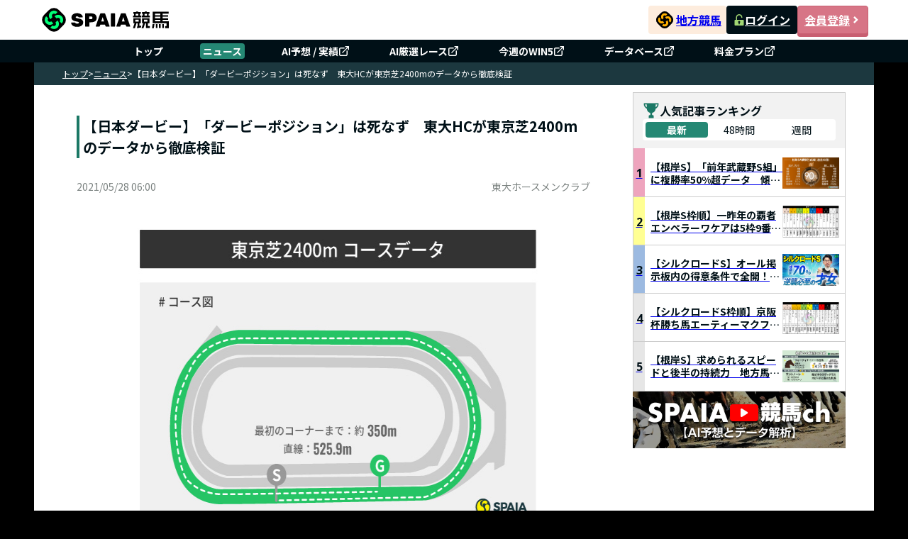

--- FILE ---
content_type: text/html; charset=UTF-8
request_url: https://spaia-keiba.com/news/detail/13505
body_size: 15896
content:
<!DOCTYPE html><html lang="ja"><head>
        <!-- Google Tag Manager -->
        <script>(function(w,d,s,l,i){w[l]=w[l]||[];w[l].push({'gtm.start':
        new Date().getTime(),event:'gtm.js'});var f=d.getElementsByTagName(s)[0],
        j=d.createElement(s),dl=l!='dataLayer'?'&l='+l:'';j.async=true;j.src=
        'https://www.googletagmanager.com/gtm.js?id='+i+dl;f.parentNode.insertBefore(j,f);
        })(window,document,'script','dataLayer','GTM-PCJXVBF2');</script>
        <!-- End Google Tag Manager -->
        <link href="https://fonts.googleapis.com/css2?family=Noto+Sans+JP:wght@100..900&amp;display=swap" rel="stylesheet"/><link href="/static/styles/reset.css" rel="stylesheet"/><link href="/static/styles/common.css" rel="stylesheet"/><link rel="stylesheet" href="/static/build/Ranking.DD_kVHQ9.css"/><link rel="stylesheet" href="/static/build/_app.BB6R7Oz_.css"/><link rel="stylesheet" href="/static/build/Detail.CpplepcZ.css"/><link rel="stylesheet" href="/static/build/_app.BB6R7Oz_.css"/><style id="hono-css">.css-345235325{width:100%;margin:0 auto;background-color:#000;min-width:1184px;display:flex;align-items:center;flex-direction:column}.css-1125191329{background:#FFF;box-sizing:border-box;position:sticky;top:0;z-index:1;width:100%;min-width:1184px;z-index:999}.css-1682064835{box-sizing:border-box;width:1184px;height:56px;margin:0 auto;padding:8px;display:flex;justify-content:space-between;align-items:center;gap:16px}.css-356925134{display:grid;place-items:center;width:187px;height:40px}.css-2179053734{display:block}.css-4069489687{box-sizing:border-box;display:flex;justify-content:flex-end;align-items:center;gap:16px}.css-1868635500{display:flex;justify-content:center;align-items:center;gap:2px;width:110px;height:40px;border-radius:4px;padding:4px;background-color:#FDECDD}.css-3834972903{display:block;width:32px;padding:3px}.css-3704304698{display:inline-block;min-width:4em;font-size:16px;font-weight:bold;font-family:'Noto Sans JP',sans-serif}.css-3077150535{display:flex;align-items:center;gap:8px}.css-3258048156{width:100px;height:40px;border-radius:4px;display:flex;justify-content:center;align-items:center;gap:4px;font-size:16px;font-weight:700;color:#fff;line-height:1;background-color:#001017}.css-3519373065{width:16px;height:16px}.css-998106453{width:100px;height:40px;border-radius:4px;display:flex;justify-content:center;align-items:center;gap:4px;font-size:16px;font-weight:700;color:#fff;line-height:1;background-color:#d77586;border:solid 1px #c85f71;box-shadow:0px 4px 0px 0px #c85f71;&:active{position:relative;top:4px;box-shadow:none}}.css-3725171707{box-sizing:border-box;width:100%;background:#001017}.css-2125583378{box-sizing:border-box;margin:0 auto;width:1184px;list-style:none;display:flex;padding:4px 16px;justify-content:center;align-items:center;align-self:stretch}.css-4171246965{box-sizing:border-box;padding:0 24px;&:not(:first-child){border-left:1px solid rgb(255 255 255 / 0.3)}}.css-2733519630{display:flex;align-items:center;gap:4px;box-sizing:border-box;padding:4px;text-decoration:none;color:#FFF;text-align:center;font-size:14px;font-weight:700;line-height:1}.css-1716458280{display:flex;align-items:center;gap:4px;box-sizing:border-box;padding:4px;text-decoration:none;color:#FFF;text-align:center;font-size:14px;font-weight:700;line-height:1;border-radius:4px;background-color:#258874}.css-3183122302{box-sizing:border-box;width:1184px}.css-3438674803{align-items:center;background:#1c383f;display:flex;gap:8px;height:32px;padding:8px 40px;width:100%;max-width:1184px}.css-2893636373{color:#ffffff;cursor:pointer;font-size:12px;font-weight:normal;&:hover{text-decoration:underline}&:last-child{font-weight:bold}}.css-1509031612{color:#ffffff;cursor:pointer;font-size:12px;font-weight:normal;&:hover{text-decoration:underline}&:last-child{font-weight:bold}font-weight:bold;pointer-events:none}.css-3167522216{display:flex;justify-content:space-between;width:100%;background-color:#ffffff;padding:10px 40px}.css-2442805118{width:764px}.css-3313496934{width:100%;min-height:400px;background-color:#ffffff;color:#001017;padding:20px;display:flex;flex-direction:column}.css-428020207{margin-bottom:24px}.css-3957340023{font-size:20px;font-weight:bold;color:#001017;border-left:4px solid #1B7865;padding-left:5px}.css-1970165395{display:flex;justify-content:space-between;align-items:center;padding-top:16px}.css-2811435649{font-size:14px;color:#7B8280;font-weight:normal}.css-1786591422{font-size:16px;line-height:1.8;color:#001017;margin-bottom:32px;h2{font-size:18px;font-weight:bold;color:#001017;margin:16px 0;padding:11px 12px;background-color:#F2F2F2;border-left:4px solid #1B7865}h3{font-size:20px;font-weight:bold;margin:24px 0 12px}img{max-width:100%;height:auto}ul,ol{margin:16px 0;padding-left:24px}li{margin-bottom:8px}p.source{text-align:end;margin-bottom:0}}.css-2020340904{width:300px}.css-1535659284{background-color:#ffffff;height:100%}.css-720808062{display:flex;flex-direction:column;gap:16px}.css-3675043563{width:100%}.css-3261342120{box-sizing:border-box;background-color:#001017;color:#fff;width:100%}.css-2488519267{box-sizing:border-box;margin:0 auto;padding:40px 40px 0;display:flex;flex-direction:column;gap:24px;width:1184px}.css-2687139340{height:40px;display:block}.css-3712311452{box-sizing:border-box;display:flex;padding-top:8px;align-items:flex-start;gap:24px;align-self:stretch;flex-wrap:wrap;justify-content:space-between}.css-634194932{display:block;font-size:16px;font-weight:700;line-height:1;padding-bottom:8px;border-bottom:solid 1px rgb(255 255 255 / 0.3)}.css-825296495{box-sizing:border-box;padding:0;list-style:none;display:flex;min-width:160px;flex-direction:column;align-items:flex-start;gap:20px;flex:1 0 0;margin-top:20px}.css-2865547222{display:flex;align-items:center;gap:4px;box-sizing:border-box;font-size:14px;font-weight:400;line-height:1;text-decoration:none;color:#fff;&:hover{color:#a2d744;text-decoration:underline}}.css-1890926036{box-sizing:border-box;font-size:14px;font-weight:400;line-height:1;text-decoration:none;pointer-events:none;color:rgb(255 255 255 / 0.3)}.css-2163884837{padding:24px 0;display:flex;justify-content:flex-end;border-top:solid 1px rgb(255 255 255 / 0.3)}.css-1422225882{margin:0;text-align:right;font-size:14px;font-weight:400;line-height:calc(18 / 14);color:#fff}.css-748686474{text-decoration:none;color:#fff;&:hover{color:#a2d744;text-decoration:underline}}</style><title>【日本ダービー】「ダービーポジション」は死なず　東大HCが東京芝2400mのデータから徹底検証</title><meta charset="utf-8"/><meta name="viewport" content="width=device-width, initial-scale=1.0"/><meta property="og:type" content="website"/><meta property="og:url" content="http://spaia-keiba.com/news/detail/13505"/><meta property="og:site_name" content="SPAIA競馬"/><meta property="og:image" content="https://gs-files.spaia.jp/wp-content/uploads/SK_2105_G057.jpg"/><meta name="twitter:site" content="@SPAIA_KEIBA"/><meta name="twitter:card" content="summary_large_image"/><meta name="twitter:creator" content="@SPAIA_KEIBA"/><meta name="twitter:image" content="https://gs-files.spaia.jp/wp-content/uploads/SK_2105_G057.jpg"/><meta name="description" content="競馬の祭典・2021年日本ダービー。大本命のエフフォーリアはあらゆるデータに死角が見当たらず、唯一倒せるチャンスがありそうなのはサトノレイナスか。その他ハーツクライ産駒からグラティアス、騎手データからシャフリヤールを推奨する。"/><meta property="og:title" content="【日本ダービー】「ダービーポジション」は死なず　東大HCが東京芝2400mのデータから徹底検証"/><meta property="og:description" content="競馬の祭典・2021年日本ダービー。大本命のエフフォーリアはあらゆるデータに死角が見当たらず、唯一倒せるチャンスがありそうなのはサトノレイナスか。その他ハーツクライ産駒からグラティアス、騎手データからシャフリヤールを推奨する。"/><meta name="twitter:description" content="競馬の祭典・2021年日本ダービー。大本命のエフフォーリアはあらゆるデータに死角が見当たらず、唯一倒せるチャンスがありそうなのはサトノレイナスか。その他ハーツクライ産駒からグラティアス、騎手データからシャフリヤールを推奨する。"/><link rel="icon" href="/static/images/favicon/favicon.ico"/><link rel="canonical" href="https://spaia-keiba.com/news/detail/13505"/><link rel="preconnect" href="https://fonts.googleapis.com"/><link rel="preconnect" href="https://fonts.gstatic.com" crossorigin=""/><script async="" src="https://flux-cdn.com/client/1000110/spaia-keiba_01545.min.js"></script><script async="" src="https://securepubads.g.doubleclick.net/tag/js/gpt.js"></script><script data-ad-client="ca-pub-3138688725113569" async="" src="https://pagead2.googlesyndication.com/pagead/js/adsbygoogle.js"></script><script async="" src="https://cdn.gmossp-sp.jp/js/async/g942880/gc.js"></script><script async="" type="text/javascript" src="https://speee-ad.akamaized.net/tag/1-spaia-keiba_sp/js/outer-frame.min.js"></script></head><body class="css-345235325">
        <!-- Google Tag Manager (noscript) -->
        <noscript><iframe src="https://www.googletagmanager.com/ns.html?id=GTM-PCJXVBF2"
        height="0" width="0" style="display:none;visibility:hidden"></iframe></noscript>
        <!-- End Google Tag Manager (noscript) -->
        <script>window.__SPAIA_APP_CONFIG__ = {"v1SiteBaseUrl":"https://v1.spaia-keiba.com","deviceType":"pc"}</script><header class="css-1125191329" style="width:100%;background:#ffffff"><div class="css-1682064835"><div><a href="/races" class="css-356925134"><img src="/static/images/header-logo.svg" alt="SPAIA競馬" class="css-2179053734"/></a></div><div class="css-4069489687"><a href="/nar/" class="css-1868635500" target="_blank"><img src="/static/images/nar-icon.svg" alt="地方競馬" class="css-3834972903"/><span class="css-3704304698">地方競馬</span></a><div class="css-3077150535"><a class="css-3258048156" href="https://v1.spaia-keiba.com/account/login" target="_blank"><img src="/static/images/header/icon-unlock.svg" alt="ログイン" class="css-3519373065"/>ログイン</a><a class="css-998106453" href="https://v1.spaia-keiba.com/account/register" target="_blank">会員登録<img src="/static/images/header/icon-arrow.svg" alt="会員登録" class="css-3519373065"/></a></div></div></div><nav class="css-3725171707"><ul class="css-2125583378"><li class="css-4171246965"><a class="css-2733519630" href="/">トップ</a></li><li class="css-4171246965"><a class="css-1716458280" href="/news">ニュース</a></li><li class="css-4171246965"><a class="css-2733519630" href="https://v1.spaia-keiba.com/kaiba/tipster/analyze" target="_blank">AI予想 / 実績<img src="/static/images/header/icon-external-link.svg" alt="" width="16" height="16"/></a></li><li class="css-4171246965"><a class="css-2733519630" href="https://v1.spaia-keiba.com/account/point/items/selected_race" target="_blank">AI厳選レース<img src="/static/images/header/icon-external-link.svg" alt="" width="16" height="16"/></a></li><li class="css-4171246965"><a class="css-2733519630" href="https://v1.spaia-keiba.com/win5" target="_blank">今週のWIN5<img src="/static/images/header/icon-external-link.svg" alt="" width="16" height="16"/></a></li><li class="css-4171246965"><a class="css-2733519630" href="https://v1.spaia-keiba.com/db" target="_blank">データベース<img src="/static/images/header/icon-external-link.svg" alt="" width="16" height="16"/></a></li><li class="css-4171246965"><a class="css-2733519630" href="https://info.spaia-keiba.com/" target="_blank">料金プラン<img src="/static/images/header/icon-external-link.svg" alt="" width="16" height="16"/></a></li></ul></nav></header><main class="css-3183122302"><div class="css-3438674803"><a href="/" class="css-2893636373">トップ</a><span class="css-2893636373">&gt;</span><a href="/news" class="css-2893636373">ニュース</a><span class="css-2893636373">&gt;</span><span class="css-1509031612">【日本ダービー】「ダービーポジション」は死なず　東大HCが東京芝2400mのデータから徹底検証</span></div><div class="css-3167522216"><div class="css-2442805118"><div class="css-3313496934"><div class="css-428020207"><h1 class="css-3957340023">【日本ダービー】「ダービーポジション」は死なず　東大HCが東京芝2400mのデータから徹底検証</h1><div class="css-1970165395"><div class="css-2811435649">2021/05/28 06:00</div><div class="css-2811435649">東大ホースメンクラブ</div></div></div><div class="css-1786591422"><div class="top-img"><img src="https://gs-files.spaia.jp/wp-content/uploads/SK_2105_G057.jpg" alt="東京芝2400コース図,インフォグラフィック,ⒸSPAIA" width="812" height="456"></div>
<p class="source">ⒸSPAIA</p>
<div id="news-detail-race-information-root" data-race-id="2102120511"></div>



      <div style="display: flex;justify-content: center;align-items: center;">
        <div class="pc">
          <div id="div-gpt-ad-pc_inread_1strec"></div>
        </div>
      </div><h2>競馬の祭典・日本ダービー的中へ</h2>
<p>「生き残る」という名を授かったユーバーレーベンが、今年亡くなった岡田繁幸総帥にクラシックのタイトルを捧げたオークス。興奮冷めやらぬ今週、競馬の祭典・日本ダービーが行われる。皐月賞を圧勝し、2年連続の無敗二冠馬誕生がかかるエフフォーリアを中心に、ウオッカ以来となる牝馬ダービー制覇を目指すサトノレイナス、青葉賞から史上初のダービー制覇を目指すワンダフルタウン、毎日杯から参戦する遅れてきた刺客、シャフリヤールとグレートマジシャンらが世代の頂点をかけて疾走する。</p>

<p style="text-align:center;">
<img src="https://gs-files.spaia.jp/wp-content/uploads/SK_2105_G057_001.jpg" alt="東京芝2400コースデータ,インフォグラフィック,ⒸSPAIA" layout="responsive"  width="600" height="1310" style="width:100%;height:100%;margin-bottom:0px; max-width: 600px;"></p>

<p>先週は同コースのオークスをコースデータの切り口から分析したが、今週は続編として、よりダービーと結びつきが強いサンプルを調査。世代の頂点に立つ馬とともに、我々も的中という栄冠を手にするためのデータを紹介する（使用するデータは2003年4月26日〜2021年5月23日）。</p>


      <div style="display: flex;justify-content: center;align-items: center;">
        <div class="pc">
          <div id="div-gpt-ad-pc_inread_2ndrec"></div>
        </div>
      </div><h2>ダービーは1枠だけでは好走できない</h2>
<p style="text-align:center;">
<img src="https://gs-files.spaia.jp/wp-content/uploads/SK_2105_G057_01.jpg" alt="東京芝2400m・馬場改修後のGⅠ枠別成績ⒸSPAIA" layout="responsive"  width="600" height="318" style="width:100%;height:100%;margin-bottom:0px; max-width: 600px;"></p><br>

<p>＜東京芝2400m・馬場改修後のGⅠ枠順成績＞<br>
1枠【14-10-7-75】勝率13.2%/連対率22.6%/複勝率29.2%<br>
2枠【11-3-7-85】勝率10.4%/連対率13.2%/複勝率19.8%<br>
3枠【6-5-9-89】勝率5.5%/連対率10.1%/複勝率18.3%<br>
4枠【2-8-7-91】勝率1.9%/連対率9.3%/複勝率15.7%<br>
5枠【6-10-5-88】勝率5.5%/連対率14.7%/複勝率19.3%<br>
6枠【3-6-3-97】勝率2.8%/連対率8.3%/複勝率11.0%<br>
7枠【9-4-11-131】勝率5.8%/連対率8.4%/複勝率15.5%<br>
8枠【5-8-6-137】勝率3.2%/連対率8.3%/複勝率12.2%<br><br>

まずは枠順成績。2003年の東京競馬場改修以後のGⅠ全レースのデータを検証する。<br><br>

もはや知れ渡っているように1枠有利だが、ダービーで1枠から馬券になった10頭のうち、7頭が5番人気以内という点は見逃せない。残りの3頭のうち、7番人気で勝ったエイシンフラッシュはその後天皇賞（秋）を制覇し、10番人気2着のウインバリアシオンもオルフェーヴルの背中を追い続ける中でGⅠの常連となった。<br><br>

内枠が力となったのは圧倒的にイン有利な馬場状態だった年のロジャーバローズのみで、人気に関わらず、基本的に強い馬でなければ1枠でも好走できない。大穴からホームラン狙いするほどの信頼度はなく、上記のデータ通り「外よりは内の方が若干いい」という程度の認識がちょうどいいのではないか。<br><br>

本当にシビアに考えたいのは8枠で、ダービーでは【1-1-3-48】。好走した5頭はいずれも重賞を既に勝っており、乱ペースで3ハロン勝負ができたアドミラブル以外の4頭は4角4番手以内、2頭はのちに菊花賞を制している（ザッツザプレンティ・アサクサキングス）。2400mを外からねじ伏せるのはほぼ不可能に近く、不利な枠から先行できるスピード、最後の直線まで長く脚を使うスタミナという高いレベルでの総合力が必須条件。どちらか一方しか持たない馬では内枠勢に歯が立たない。<br><br>

ちなみに長く勝ち馬が出ていないのは4枠。1984年の皇帝シンボリルドルフ以来、実に36年もの間勝利から見放されている。</p>

<p style="text-align:center;">
<img src="https://gs-files.spaia.jp/wp-content/uploads/SK_2105_G057_02.jpg" alt="東京芝2400m・馬場改修後のGⅠ脚質別成績ⒸSPAIA" layout="responsive"  width="600" height="203" style="width:100%;height:100%;margin-bottom:0px; max-width: 600px;"></p><br>

<p>＜東京芝2400m・馬場改修後のGⅠ脚質別成績＞<br>
逃げ【3-5-2-46】勝率5.4%/連対率14.3%/複勝率17.9%<br>
先行【14-16-12-160】勝率6.9%/連対率14.9%/複勝率20.8%<br>
差し【32-25-33-349】勝率7.3%/連対率13.0%/複勝率20.5%<br>
追込【6-7-8-236】勝率2.3%/連対率5.1%/複勝率8.2%<br><br>

次に脚質別成績。同様に2003年以降のGⅠレースのデータを抽出した。<br><br>

上級条件では逃げがやや厳しい。ダービーでは18年エポカドーロの惜しい2着があったものの、馬場改修後、逃げ切りは皆無。バスラットレオンやタイトルホルダーあたりがハナを主張するだろうが、ダービー馬の称号を手にするのは簡単ではなさそうだ。<br><br>

先行・差し勢の数値は拮抗しているが、近10年のダービーの勝ち馬を見ると、三冠馬オルフェーヴル、ニエル賞で英ダービー馬を倒し、凱旋門賞でも4着に健闘したキズナ以外の8頭は全て4角8番手以内で通過していた。<br><br>

上がり最速で勝ったのもキズナとコントレイル（4角4番手から楽勝）のみ。「ダービーポジション」という古くからの言葉の通り、最低でも中団前めにつけて4コーナーから進出し、直線で粘り切るのが勝ち筋。エフフォーリアはこの点にしっかり合致している。<br><br>

格言を破る資格を持つのは後方待機から末脚だけで他馬をねじ伏せられる馬。皐月賞組はヨーホーレイクが上がり最速（36秒6）だが、先行して勝ったエフフォーリア（同36秒7）と差はなく、勝ち切るシーンは想像できない。<br><br>

唯一チャンスがあるのはサトノレイナス。単純比較の難しい不良馬場だったオルフェーヴルの年ではなく、キズナのレースをサンプルにすると、アポロソニックが前半5F60.3秒で逃げてラスト4ハロン目から11秒台のラップを刻む展開だった。<br><br>

今年はタイトルホルダーかバスラットレオンが逃げるだろうが、タイトルホルダーは皐月賞の前半5Fを60.3秒（雨の残る馬場）を差のない番手で通過しており、同様のペースが刻まれることになるだろう。<br><br>

上がり3Fのベストタイムを比較すると、エフフォーリアが33秒4（共同通信杯など）・サトノレイナスが32秒9（桜花賞）。0秒5差で詰められるのはおよそ3馬身。後方待機から勝つにはもう一つ上のギアが必要だ。もっとも、位置取りを柔軟に決めるルメール騎手ならば、物理的に勝負になる位置からレースを運ぶ可能性が高い。</p>

<!--nextpage [ダービーで走るディープ産駒の条件]-->

      <div style="display: flex;justify-content: center;align-items: center;">
        <div class="pc">
          <div id="div-gpt-ad-pc_inread_3rdrec"></div>
        </div>
      </div><h2>ダービーで走るディープ産駒の条件</h2>
<p style="text-align:center;">
<img src="https://gs-files.spaia.jp/wp-content/uploads/SK_2105_G057_03.jpg" alt="東京芝2400m・馬場改修後のGⅠ種牡馬別成績ⒸSPAIA" layout="responsive"  width="600" height="204" style="width:100%;height:100%;margin-bottom:0px; max-width: 600px;"></p><br>

<p>＜東京芝2400m・馬場改修後のGⅠ種牡馬別成績＞<br>
ディープインパクト【13-12-8-85】勝率11.0%/連対率21.2%/複勝率28.0%<br>
ハーツクライ【4-4-3-38】勝率8.2%/連対率16.3%/複勝率22.4%<br>
エピファネイア【1-0-1-1】勝率33.3%/連対率33.3%/複勝率66.7%<br>
ルーラーシップ【0-2-0-12】勝率0.0%/連対率14.3%/複勝率14.3%<br><br>

東京芝2400mはディープインパクトの庭であり、それはGⅠでも変わらない。ダービーの【6-3-3-30】は「ダービー馬はダービー馬から」の格言を地で行く好成績で、JC・オークスでも25%以上の複勝率を記録。大舞台でも全体的に信頼できる種牡馬だ。<br><br>

目下6年連続でダービー好走馬を送り出しているディープインパクトだが、この期間で3着以内に入った8頭のうち、ロジャーバローズを除く7頭が既に重賞を勝っていた。同様の実績を持つのはシャフリヤールとレッドジェネシス。また、7頭のうち馬券圏内を2回以上外していた馬はおらず、データから浮上するのはシャフリヤールだ。<br><br>

ハーツクライ産駒も悪くない数字で、ダービーはワンアンドオンリーの制覇など【1-3-0-10】。グラティアスとヴィクティファルスはともに皐月賞を凡走してしまったが、同様のケースにはワンアンドオンリーに加え、ダービーで2着に来たスワーヴリチャードがいる。両馬はともに皐月賞が差しこぼしのような形で、直線の不利がありながら6着まで追い上げたグラティアスを上位に取りたい。<br><br>

エピファネイアはデアリングタクトのオークス勝ち・JC3着があり、先週のオークスでも17番人気のミヤビハイディが6着に頑張った。距離延長がマイナスにならないタイプの種牡馬で、エフフォーリアに割引は不要だ。<br><br>

ワンダフルタウン・バジオウが該当するルーラーシップ産駒は微妙。オークス2着リリーノーブルとJC2着キセキの例があるが、ダービーでは【0-0-0-4】。青葉賞との二重のジンクスをワンダフルタウンが破れるか注目したい。</p>

<p style="text-align:center;">
<img src="https://gs-files.spaia.jp/wp-content/uploads/SK_2105_G057_04.jpg" alt="東京芝2400m・馬場改修後のGⅠ騎手別成績ⒸSPAIA" layout="responsive"  width="600" height="203" style="width:100%;height:100%;margin-bottom:0px; max-width: 600px;"></p><br>

<p>＜東京芝2400m・馬場改修後のGⅠ騎手別成績＞<br>
ルメール【6-5-1-15】勝率22.2%/連対率40.7%/複勝率44.4%<br>
福永祐一【5-5-2-29】勝率12.2%/連対率24.4%/複勝率29.3%<br>
M.デムーロ【5-1-4-19】勝率17.2%/連対率20.7%/複勝率34.5%<br>
横山武史【0-0-0-2】勝率0.0%/連対率0.0%/複勝率0.0%<br><br>

最後に騎手別成績をチェックする。<br><br>

まずはルメール騎手。2番人気以内に支持されたGⅠでは【6-5-0-1】、着外だったのは喉鳴りの症状が出ていたハーツクライの2006年JCのみという人間離れした安定感を誇る。サトノレイナスはエフフォーリアに続く2番人気が予想され、事実上100%の連対データに合致する。牝馬のダービー挑戦ではあるが、ウオッカやアーモンドアイのJCのように牡馬を向こうに回しても堅実に好走してきそう。<br><br>

ワグネリアン・コントレイルのダービー2勝ジョッキー、福永祐一騎手はGⅠで単複とも回収率100%超えと頼りになる。シャフリヤールは前述2頭のヴィクトリーロードだった「4角4番手から抜け出し」のデモンストレーションを毎日杯で実行しており、こちらも高評価。<br><br>

先週オークスを制覇し、返す刀で6年ぶりのダービー制覇を狙うM.デムーロ騎手は複勝率3割超え。ただアドマイヤハダルは皐月賞4着からの臨戦で、ダービー×前走4着以下は【0-0-0-4】と苦戦が続いている。<br><br>

大本命馬エフフォーリアに騎乗する横山武史騎手はリオンリオンのダービーが15着、ククナのオークスが7着。22歳でのダービー、1番人気での挑戦は、くしくも横山典弘騎手がメジロライアンと戦った1990年と重なる。父はレコードで駆けのぼるアイネスフウジンの後ろで涙を呑んだ。あれから31年、息子が父を超えることができるか。<br><br>

《ライタープロフィール》<br>
東大ホースメンクラブ<br>
約30年にわたる伝統をもつ東京大学の競馬サークル。現役東大生が日夜さまざまな角度から競馬を研究している。現在「東大ホースメンクラブの愉快な仲間たちのブログ」で予想を公開中。<br><br>

《関連記事》<br>
・<a style="color: #0000ff;" href="https://spaia.jp/column/horserace/13454">【日本ダービー】二冠か、逆転か、伏兵激走か、はたまたウオッカの再来か　当日まで覚えておきたいデータ</a><br>
・<a style="color: #0000ff;" href="https://spaia.jp/column/horserace/13475">【日本ダービー】「青葉賞のジンクス」を印象付けたシンボリクリスエス　孫のエフフォーリアが二冠に挑む</a><br> 
・<a style="color: #0000ff;" href="https://spaia.jp/column/horserace/13481">【日本ダービー】本質はダービー向きのエフフォーリア　前哨戦分析から浮上する素質抜群の1頭とは？</a></p></div><div id="news-detail-root-bottom" data-race-id="2102120511"></div></div></div><aside class="css-2020340904"><div class="css-1535659284"><div class="css-720808062"><div><div data-ad-class="Right_column_1st" data-device-type="pc">
        <div class="pc">
          <div id="div-gpt-ad-pc_column_1strec"></div>
        </div>
      </div></div><div id="news-ranking-root"></div><a href="https://www.youtube.com/@SPAIAch" target="_blank" rel="noopener noreferrer"><img src="/static/images/youtube-banner.png" alt="YouTube Channel" class="css-3675043563"/></a><div><div data-ad-class="Right_column_2nd" data-device-type="pc">
        <div class="pc">
          <div id="div-gpt-ad-pc_column_2ndrec"></div>
        </div>
      </div></div></div></div></aside></div></main><footer class="css-3261342120"><div class="css-2488519267"><a class="css-2687139340" href="/races"><img src="/static/images/footer-logo.svg" alt="SPAIA競馬"/></a><nav class="css-3712311452"><div><span class="css-634194932">サイトマップ</span><ul class="css-825296495"><li><a class="css-2865547222" href="/races">レース&amp;AI</a></li><li><a class="css-2865547222" href="/news">ニュース</a></li><li><a class="css-2865547222" href="https://v1.spaia-keiba.com/kaiba/tipster/analyze" target="_blank">AI予想 / 実績<img src="/static/images/header/icon-external-link.svg" alt="" width="16" height="16"/></a></li><li><a class="css-2865547222" href="https://v1.spaia-keiba.com/account/point/items/selected_race" target="_blank">AI厳選レース<img src="/static/images/header/icon-external-link.svg" alt="" width="16" height="16"/></a></li><li><a class="css-2865547222" href="https://v1.spaia-keiba.com/win5" target="_blank">今週のWIN5<img src="/static/images/header/icon-external-link.svg" alt="" width="16" height="16"/></a></li><li><a class="css-2865547222" href="https://v1.spaia-keiba.com/db" target="_blank">データベース<img src="/static/images/header/icon-external-link.svg" alt="" width="16" height="16"/></a></li><li><a class="css-1890926036" href="/">MY収支分析</a></li><li><a class="css-2865547222" href="/nar/">SPAIA地方競馬</a></li></ul></div><div><span class="css-634194932">サービスについて</span><ul class="css-825296495"><li><a class="css-1890926036" href="/">お知らせ</a></li><li><a class="css-2865547222" href="https://info.spaia-keiba.com/" target="_blank">料金プラン<img src="/static/images/header/icon-external-link.svg" alt="" width="16" height="16"/></a></li><li><a class="css-1890926036" href="/">活用方法</a></li><li><a class="css-2865547222" href="/faq">よくある質問</a></li><li><a class="css-2865547222" href="https://info.spaia-keiba.com/shinbun_print" target="_blank">SPAIA競馬新聞コンビニプリント<img src="/static/images/header/icon-external-link.svg" alt="" width="16" height="16"/></a></li><li><a class="css-2865547222" href="https://v1.spaia-keiba.com/notice/detail/18" target="_blank">競馬を健全にお楽しみいただくために<img src="/static/images/header/icon-external-link.svg" alt="" width="16" height="16"/></a></li></ul></div><div><span class="css-634194932">運営会社</span><ul class="css-825296495"><li><a class="css-2865547222" href="/privacy">プライバシーポリシー</a></li><li><a class="css-2865547222" href="/terms">利用規約</a></li><li><a class="css-2865547222" href="/tokusho">特定商取引法に基づく表記</a></li><li><a class="css-2865547222" href="https://corp.glad-cube.com/company/outline/" target="_blank">運営会社<img src="/static/images/header/icon-external-link.svg" alt="" width="16" height="16"/></a></li><li><a class="css-2865547222" href="https://v1.spaia-keiba.com/contact" target="_blank">お問合せ<img src="/static/images/header/icon-external-link.svg" alt="" width="16" height="16"/></a></li></ul></div><div><span class="css-634194932">関連サイト</span><ul class="css-825296495"><li><a class="css-2865547222" href="https://dragon-dc.com/" target="_blank">DRAGON DATA CENTER<img src="/static/images/header/icon-external-link.svg" alt="" width="16" height="16"/></a></li><li><a class="css-2865547222" href="https://spaia.jp/" target="_blank">SPAIA<img src="/static/images/header/icon-external-link.svg" alt="" width="16" height="16"/></a></li><li><a class="css-2865547222" href="https://www.youtube.com/channel/UClg2gn-n8K51xPXRV1rqX8g" target="_blank">SPAIA競馬ch(YouTube)<img src="/static/images/header/icon-external-link.svg" alt="" width="16" height="16"/></a></li></ul></div></nav><div class="css-2163884837"><p class="css-1422225882">ISMS認証登録番号：ISO/IEC 27001認証取得 No.ISA IS 0311<br/>Copyright© <a class="css-748686474" href="https://spaia-keiba.com/" target="_blank">SPAIA競馬</a> All Rights Reserved.</p></div></div></footer>
    <script async>
      fetch('https://v1.spaia-keiba.com/api/save/login_back', {
        method: 'POST',
        credentials: 'include',
        headers: {
          'Content-Type': 'application/json',
        },
        body: JSON.stringify({
          current_url: 'http://spaia-keiba.com/news/detail/13505',
        }),
      })
        .catch((e) => {
          console.error('Failed to save login back:', e);
        });
    </script>
  <script type="module" src="/static/build/news/Ranking.CxV6Uk9Y.js"></script><script type="module" src="/static/build/news/Detail.BFUrjdFF.js"></script><script type="text/javascript">
          window.pbjs = window.pbjs || {que: []};
        </script><script type="text/javascript">
          window.googletag = window.googletag || {cmd: []};
        </script><script type="text/javascript">
          window.fluxtag = {
            readyBids: {
              prebid: false,
              amazon: false,
              google: false
            },
            failSafeTimeout: 3e3, 
            isFn: function isFn(object) {
              var _t = 'Function';
              var toString = Object.prototype.toString;
              return toString.call(object) === '[object ' + _t + ']';
            },
            launchAdServer: function() {
              if (!fluxtag.readyBids.prebid || !fluxtag.readyBids.amazon) {
                return;
              }
              fluxtag.requestAdServer();
            },
            requestAdServer: function() {
              if (!fluxtag.readyBids.google) {
                fluxtag.readyBids.google = true;
                googletag.cmd.push(function () {
                  if (!!(pbjs.setTargetingForGPTAsync) && fluxtag.isFn(pbjs.setTargetingForGPTAsync)) {
                    pbjs.que.push(function () {
                      pbjs.setTargetingForGPTAsync();
                    });
                  }
                  googletag.pubads().refresh();
                });
              }
            }
          };
        </script><script type="text/javascript">
          setTimeout(function() {
            fluxtag.requestAdServer();
          }, fluxtag.failSafeTimeout);
        </script><script type="text/javascript">
          ! function (a9, a, p, s, t, A, g) {
            if (a[a9]) return;

            function q(c, r) {
              a[a9]._Q.push([c, r])
            }
            a[a9] = {
              init: function () {
                q("i", arguments)
              },
              fetchBids: function () {
                q("f", arguments)
              },
              setDisplayBids: function () {},
              targetingKeys: function () {
                return []
              },
              _Q: []
            };
            A = p.createElement(s);
            A.async = !0;
            A.src = t;
            g = p.getElementsByTagName(s)[0];
            g.parentNode.insertBefore(A, g)
          }("apstag", window, document, "script", "//c.amazon-adsystem.com/aax2/apstag.js");
          apstag.init({
            pubID: '6beb484a-4d36-4d32-a872-ddec14e5f2f0', 
            adServer: 'googletag',
            bidTimeout: 1e3,
                schain: {
                complete: 1,
                ver: '1.0',
                    nodes: [
                        {
                          asi: 'datatailor.co.jp',
                          sid: '11',
                          hp: '1',
                        }
                    ]} 
          });
          apstag.fetchBids({
            slots: [
          // pc
          {
              slotID: 'div-gpt-ad-pc_column_1strec',
              slotName: '/21714719380/spaiakeiba_pc_column_1strec_all_5f1011',
              sizes: [[300, 600], [300, 250]]
           },
           {
              slotID: 'div-gpt-ad-pc_column_2ndrec',
              slotName: '/21714719380/spaiakeiba_pc_column_2ndrec_all_5f1012',
              sizes: [[300, 600], [300, 250]]
           },
           {
              slotID: 'div-gpt-ad-pc_inread_1strec',
              slotName: '/21714719380/spaiakeiba_pc_inread_1strec_all_5f1093',
              sizes: [[336, 280], [300, 250]]
           },
           {
              slotID: 'div-gpt-ad-pc_inread_2ndrec',
              slotName: '/21714719380/spaiakeiba_pc_inread_2ndrec_all_5f1094',
              sizes: [[336, 280], [300, 250]]
           },
           {
              slotID: 'div-gpt-ad-pc_inread_3rdrec',
              slotName: '/21714719380/spaiakeiba_pc_inread_3rdrec_all_5f1095',
              sizes: [[336, 280], [300, 250]]
           },
           {
              slotID: 'div-gpt-ad-pc_inread_4threc',
              slotName: '/21714719380/spaiakeiba_pc_inread_4threc_all_5f1096',
              sizes: [[336, 280], [300, 250]]
           },
           {
              slotID: 'div-gpt-ad-pc_inread_5threc',
              slotName: '/21714719380/spaiakeiba_pc_inread_5threc_all_5f1097',
              sizes: [[336, 280], [300, 250]]
           },
           {
              slotID: 'div-gpt-ad-pc_inread_6threc',
              slotName: '/21714719380/spaiakeiba_pc_inread_6threc_all_5f1098',
              sizes: [[336, 280], [300, 250]]
           },
           {
              slotID: 'div-gpt-ad-pc_footer_overlay',
              slotName: '/21714719380/spaiakeiba_pc_footer_overlay_all_5f1092',
              sizes: [[970, 90], [728, 90]]
           },

           //  sp
           {
              slotID: 'div-gpt-ad-sp_inread_1strec',
              slotName: '/21714719380/spaiakeiba_sp_inread_1strec_all_5f2093',
              sizes: [[336, 280], [300, 250]]
           },
           {
              slotID: 'div-gpt-ad-sp_inread_2ndrec',
              slotName: '/21714719380/spaiakeiba_sp_inread_2ndrec_all_5f2094',
              sizes: [[336, 280], [300, 250]]
           },
           {
              slotID: 'div-gpt-ad-sp_inread_3rdrec',
              slotName: '/21714719380/spaiakeiba_sp_inread_3rdrec_all_5f2095',
              sizes: [[336, 280], [300, 250]]
           },
           {
              slotID: 'div-gpt-ad-sp_inread_4threc',
              slotName: '/21714719380/spaiakeiba_sp_inread_4threc_all_5f2096',
              sizes: [[336, 280], [300, 250]]
           },
           {
              slotID: 'div-gpt-ad-sp_inread_5threc',
              slotName: '/21714719380/spaiakeiba_sp_inread_5threc_all_5f2097',
              sizes: [[336, 280], [300, 250]]
           },
           {
              slotID: 'div-gpt-ad-sp_inread_6threc',
              slotName: '/21714719380/spaiakeiba_sp_inread_6threc_all_5f2098',
              sizes: [[336, 280], [300, 250]]
           },
           {
              slotID: 'div-gpt-ad-sp_middle_1strec',
              slotName: '/21714719380/spaiakeiba_sp_middle_1strec_all_5f2001',
              sizes: [[336, 280], [300, 250]]
           },
           {
              slotID: 'div-gpt-ad-sp_middle_2ndrec',
              slotName: '/21714719380/spaiakeiba_sp_middle_2ndrec_all_5f2002',
              sizes: [[336, 280], [300, 250]]
           },
           {
              slotID: 'div-gpt-ad-sp_footer_overlay',
              slotName: '/21714719380/spaiakeiba_sp_footer_overlay_all_5f2092',
              sizes: [[320, 100], [320, 80], [320, 50]]
           }
          ]
           }, function (bids) {
            googletag.cmd.push(function () {
              apstag.setDisplayBids();
              fluxtag.readyBids.amazon = true;
              fluxtag.launchAdServer();
            });
          });
        </script><script type="text/javascript">
          googletag.cmd.push(function () {

            // pc
            googletag.defineSlot('/21714719380/spaiakeiba_pc_column_1strec_all_5f1011', [[1, 1], [300, 250], [300, 600]], 'div-gpt-ad-pc_column_1strec').addService(googletag.pubads());
            googletag.defineSlot('/21714719380/spaiakeiba_pc_column_2ndrec_all_5f1012', [[300, 600], [300, 250], [1, 1]], 'div-gpt-ad-pc_column_2ndrec').addService(googletag.pubads());
            googletag.defineSlot('/21714719380/spaiakeiba_pc_inread_1strec_all_5f1093', [[336, 280], [300, 250], [1, 1]], 'div-gpt-ad-pc_inread_1strec').addService(googletag.pubads());
            googletag.defineSlot('/21714719380/spaiakeiba_pc_inread_2ndrec_all_5f1094', [[336, 280], [300, 250], [1, 1]], 'div-gpt-ad-pc_inread_2ndrec').addService(googletag.pubads());
            googletag.defineSlot('/21714719380/spaiakeiba_pc_inread_3rdrec_all_5f1095', [[336, 280], [300, 250], [1, 1]], 'div-gpt-ad-pc_inread_3rdrec').addService(googletag.pubads());
            googletag.defineSlot('/21714719380/spaiakeiba_pc_inread_4threc_all_5f1096', [[336, 280], [300, 250], [1, 1]], 'div-gpt-ad-pc_inread_4threc').addService(googletag.pubads());
            googletag.defineSlot('/21714719380/spaiakeiba_pc_inread_5threc_all_5f1097', [[336, 280], [300, 250], [1, 1]], 'div-gpt-ad-pc_inread_5threc').addService(googletag.pubads());
            googletag.defineSlot('/21714719380/spaiakeiba_pc_inread_6threc_all_5f1098', [[336, 280], [300, 250], [1, 1]], 'div-gpt-ad-pc_inread_6threc').addService(googletag.pubads());
            googletag.defineSlot('/21714719380/spaiakeiba_pc_footer_overlay_all_5f1092', [[970, 90], [728, 90], [1, 1]], 'div-gpt-ad-pc_footer_overlay').addService(googletag.pubads());

            // sp
            googletag.defineSlot('/21714719380/spaiakeiba_sp_inread_1strec_all_5f2093', [[336, 280], [300, 250], [1, 1]], 'div-gpt-ad-sp_inread_1strec').addService(googletag.pubads());
            googletag.defineSlot('/21714719380/spaiakeiba_sp_inread_2ndrec_all_5f2094', [[336, 280], [300, 250], [1, 1]], 'div-gpt-ad-sp_inread_2ndrec').addService(googletag.pubads());
            googletag.defineSlot('/21714719380/spaiakeiba_sp_inread_3rdrec_all_5f2095', [[336, 280], [300, 250], [1, 1]], 'div-gpt-ad-sp_inread_3rdrec').addService(googletag.pubads());
            googletag.defineSlot('/21714719380/spaiakeiba_sp_inread_4threc_all_5f2096', [[336, 280], [300, 250], [1, 1]], 'div-gpt-ad-sp_inread_4threc').addService(googletag.pubads());
            googletag.defineSlot('/21714719380/spaiakeiba_sp_inread_5threc_all_5f2097', [[336, 280], [300, 250], [1, 1]], 'div-gpt-ad-sp_inread_5threc').addService(googletag.pubads());
            googletag.defineSlot('/21714719380/spaiakeiba_sp_inread_6threc_all_5f2098', [[336, 280], [300, 250], [1, 1]], 'div-gpt-ad-sp_inread_6threc').addService(googletag.pubads());
            googletag.defineSlot('/21714719380/spaiakeiba_sp_middle_1strec_all_5f2001', [[336, 280], [300, 250], [1, 1]], 'div-gpt-ad-sp_middle_1strec').addService(googletag.pubads());
            googletag.defineSlot('/21714719380/spaiakeiba_sp_middle_2ndrec_all_5f2002', [[336, 280], [300, 250], [1, 1]], 'div-gpt-ad-sp_middle_2ndrec').addService(googletag.pubads());
            googletag.defineSlot('/21714719380/spaiakeiba_sp_footer_overlay_all_5f2092', [[320, 100], [320, 80], [320, 50], [1, 1]], 'div-gpt-ad-sp_footer_overlay').addService(googletag.pubads());
            googletag.pubads().setTargeting("env","live");
            googletag.pubads().collapseEmptyDivs();
            googletag.pubads().disableInitialLoad();
            googletag.pubads().enableSingleRequest();
            googletag.enableServices();
            if (!!(window.pbFlux) && !!(window.pbFlux.prebidBidder) && fluxtag.isFn(window.pbFlux.prebidBidder)) {
              pbjs.que.push(function () {
                window.pbFlux.prebidBidder();
              });
            } else {
              fluxtag.readyBids.prebid = true;
              fluxtag.launchAdServer();
            }
          });
        </script><div class="gmossp_core_g942880"><script>
            window.Gmossp=window.Gmossp||{};window.Gmossp.events=window.Gmossp.events||[];
            window.Gmossp.events.push({
              sid: "g942880",
            });
          </script></div><div class="uz-1-spaia-keiba_sp uz-ny" data-uz-url="%%PATTERN:url%%"></div><script type="application/ld+json">{"@context":"https://schema.org","@type":"Article","mainEntityOfPage":"https://spaia.jp/column/horserace/13505","publisher":{"@type":"Organization","name":"SPAIA","logo":{"@type":"ImageObject","url":"https://gs-files.spaia.jp/images/cms/gunosy/Logo_SPAIA_GunocyRSS_44x118.png","width":118,"height":44}},"headline":"【日本ダービー】「ダービーポジション」は死なず　東大HCが東京芝2400mのデータから徹底検証","datePublished":"2021-05-28T06:00:04+09:00","dateModified":"2021-05-28T06:00:04+09:00","description":"競馬の祭典・2021年日本ダービー。大本命のエフフォーリアはあらゆるデータに死角が見当たらず、唯一倒せるチャンスがありそうなのはサトノレイナスか。その他ハーツクライ産駒からグラティアス、騎手データからシャフリヤールを推奨する。","author":{"@type":"Person","name":"山口 真理子"},"image":["https://gs-files.spaia.jp/wp-content/uploads/SK_2105_G057.jpg"]}</script></body></html>

--- FILE ---
content_type: text/html; charset=utf-8
request_url: https://www.google.com/recaptcha/api2/aframe
body_size: 266
content:
<!DOCTYPE HTML><html><head><meta http-equiv="content-type" content="text/html; charset=UTF-8"></head><body><script nonce="LKOleiIKvweICojYhmrVtw">/** Anti-fraud and anti-abuse applications only. See google.com/recaptcha */ try{var clients={'sodar':'https://pagead2.googlesyndication.com/pagead/sodar?'};window.addEventListener("message",function(a){try{if(a.source===window.parent){var b=JSON.parse(a.data);var c=clients[b['id']];if(c){var d=document.createElement('img');d.src=c+b['params']+'&rc='+(localStorage.getItem("rc::a")?sessionStorage.getItem("rc::b"):"");window.document.body.appendChild(d);sessionStorage.setItem("rc::e",parseInt(sessionStorage.getItem("rc::e")||0)+1);localStorage.setItem("rc::h",'1769776265767');}}}catch(b){}});window.parent.postMessage("_grecaptcha_ready", "*");}catch(b){}</script></body></html>

--- FILE ---
content_type: text/css; charset=utf-8
request_url: https://spaia-keiba.com/static/build/Ranking.DD_kVHQ9.css
body_size: 529
content:
._newsRanking_6x7u3_1{background:#f2f2f2;border:1px solid #cccccc;padding:1px;width:100%}._rankingHeader_6x7u3_8{background-color:#f2f2f2;display:flex;align-items:center;padding:12px;margin:0}._trophyIcon_6x7u3_16{width:24px;height:24px;margin-right:8px}._trophyIcon_6x7u3_16 svg{width:100%;height:100%}._container_6x7u3_26{display:flex;flex-direction:column;gap:12px;width:100%}._container_6x7u3_26 ._subContainer_6x7u3_32{display:flex;align-items:center;justify-content:start;gap:8px}._container_6x7u3_26 ._subContainer_6x7u3_32 ._rankingTitle_6x7u3_38{font-family:Noto Sans JP,sans-serif;font-size:16px;font-weight:700;color:#001017;margin:0}._rankingList_6x7u3_46{display:flex;flex-direction:column;gap:0;background:#fff}._rankingItem_6x7u3_53{background:#fff;border-top:1px solid #cccccc;height:70px;margin:-1px}._rankingItem_6x7u3_53:first-child{border-top:none}._rankingRow_6x7u3_63{display:flex;align-items:center;padding:0;height:100%}._rankingContent_6x7u3_70{display:flex;align-items:center;gap:8px;flex:1;padding:8px}._rankingContent_6x7u3_70:hover h3{color:#004d7c}._rankingNumber_6x7u3_81{width:16px;display:flex;align-items:center;justify-content:center;font-family:Open Sans,sans-serif;font-weight:700;font-size:16px;color:#001017;height:100%}._ranking1_6x7u3_93{background:#eea4bd}._ranking2_6x7u3_97{background:#ffff93}._ranking3_6x7u3_101{background:#9cbae1}._ranking4_6x7u3_105,._ranking5_6x7u3_106{background:#e6e6e6}._articleContent_6x7u3_110{flex:1;min-width:0}._articleTitle_6x7u3_115{font-family:Noto Sans JP,sans-serif;font-size:14px;font-weight:700;line-height:18px;color:#001017;margin:0;display:-webkit-box;-webkit-line-clamp:2;-webkit-box-orient:vertical;overflow:hidden}._articleThumbnail_6x7u3_128{width:80px;height:44.93px;flex-shrink:0;position:relative}._articleThumbnail_6x7u3_128 img{width:100%;height:100%;object-fit:cover}._articleThumbnail_6x7u3_128 ._lockIcon_6x7u3_139{position:absolute;top:-7px;right:-7px;z-index:2}


--- FILE ---
content_type: text/css; charset=utf-8
request_url: https://spaia-keiba.com/static/build/_app.BB6R7Oz_.css
body_size: 2274
content:
@import"https://fonts.googleapis.com/css2?family=Open+Sans:wght@300..800&display=swap";@import"https://fonts.googleapis.com/css2?family=Noto+Sans+JP:wght@100..900&display=swap";._modal-container_1b3xl_1._modal-container_1b3xl_1{margin:0 20px;overflow:visible}._modal-container-sp_1b3xl_6._modal-container-sp_1b3xl_6{background:#e6e6e6;border-radius:0;height:100%;margin:0;max-height:100%;max-width:unset;min-width:unset;width:100%}._mark-close_1b3xl_17{color:#fff;cursor:pointer;position:absolute;right:0%;top:-58px;transform:translateY(50%);z-index:1}._modal-header_1b3xl_27{align-items:center;background:#1b383f;display:flex;height:48px;padding:8px 16px}._modal-header_1b3xl_27 ._title_1b3xl_34{color:#fff;font-size:18px;font-style:normal;font-weight:700}._modal-content_1b3xl_41{background-color:#e6e6e6;padding:16px}._modal-header-sp_1b3xl_46{align-items:center;background:#1b383f;display:flex;height:40px;justify-content:center;padding:12px;width:100vw}._modal-header-sp_1b3xl_46 ._title_1b3xl_34{color:#fff;font-size:16px;font-style:normal;font-weight:700;line-height:1}._wrapper_1rjf1_1{background-color:#e6e6e6;color:#001017;padding:16px}._wrapper_1rjf1_1 ._container_1rjf1_6{background-color:#fff;border-radius:4px;padding:12px}._wrapper_1rjf1_1 ._container_1rjf1_6 ._storm-forecast_1rjf1_11{align-items:center;display:flex;gap:5px;justify-content:center;padding-bottom:10px}._wrapper_1rjf1_1 ._container_1rjf1_6 ._storm-forecast_1rjf1_11 ._storm-forecast-item_1rjf1_18{border-radius:2px;color:#fff;padding:0 3px}._wrapper_1rjf1_1 ._container_1rjf1_6 ._storm-forecast_1rjf1_11 ._storm-forecast-item_1rjf1_18:first-child{background:#3e88c8}._wrapper_1rjf1_1 ._container_1rjf1_6 ._storm-forecast_1rjf1_11 ._storm-forecast-item_1rjf1_18:last-child{background:#db3920}._wrapper_1rjf1_1 ._container_1rjf1_6 ._storm-forecast_1rjf1_11 ._storm-forecast-item_1rjf1_18:nth-child(2){background:#d47a32}._wrapper_1rjf1_1 ._container_1rjf1_6 ._header_1rjf1_32{align-items:center;display:flex;gap:4px;justify-content:center;padding-bottom:8px;width:100%}._wrapper_1rjf1_1 ._container_1rjf1_6 ._header_1rjf1_32 p{font-size:16px;font-weight:700;line-height:1.5}._wrapper_1rjf1_1 ._container_1rjf1_6 ._section__wrap-box_1rjf1_45{display:flex;gap:16px;width:100%}._wrapper_1rjf1_1 ._container_1rjf1_6 ._section__wrap-box_1rjf1_45 ._box-container_1rjf1_50{border:1px solid #001017;flex:1}._wrapper_1rjf1_1 ._container_1rjf1_6 ._section__wrap-box_1rjf1_45 ._box-container_1rjf1_50 ._header_box_1rjf1_54{background-color:#001017;padding:4px;text-align:center}._wrapper_1rjf1_1 ._container_1rjf1_6 ._section__wrap-box_1rjf1_45 ._box-container_1rjf1_50 ._header_box_1rjf1_54 p{color:#fff;font-size:20px;font-weight:700;line-height:1}._wrapper_1rjf1_1 ._container_1rjf1_6 ._section__wrap-box_1rjf1_45 ._box-container_1rjf1_50 ._header_box--course_1rjf1_65{background-color:#001017;padding:4px;text-align:center}._wrapper_1rjf1_1 ._container_1rjf1_6 ._section__wrap-box_1rjf1_45 ._box-container_1rjf1_50 ._header_box--course_1rjf1_65 p{color:#fff;font-size:20px;font-weight:700;line-height:1}._wrapper_1rjf1_1 ._container_1rjf1_6 ._section__wrap-box_1rjf1_45 ._box-container_1rjf1_50 ._content_box_1rjf1_76{background-color:#fff;padding:8px}._wrapper_1rjf1_1 ._container_1rjf1_6 ._section__wrap-box_1rjf1_45 ._box-container_1rjf1_50 ._box-container__point_1rjf1_80{align-items:center;display:flex;flex-direction:column;padding-top:27px}._wrapper_1rjf1_1 ._container_1rjf1_6 ._section__wrap-box_1rjf1_45 ._box-container_1rjf1_50 ._box-container__point_1rjf1_80 ._text_header_1rjf1_86{font-size:14px;font-weight:700;line-height:1;text-align:center}._wrapper_1rjf1_1 ._container_1rjf1_6 ._section__wrap-box_1rjf1_45 ._box-container_1rjf1_50 ._box-container__point_1rjf1_80 ._box__current-point_1rjf1_92{display:flex;gap:4px;padding-bottom:8px;padding-top:16px}._wrapper_1rjf1_1 ._container_1rjf1_6 ._section__wrap-box_1rjf1_45 ._box-container_1rjf1_50 ._box-container__point_1rjf1_80 ._box__current-point_1rjf1_92 ._box__text_1rjf1_98{background-color:#f2f2f2;border-radius:4px;padding:2px 8px;width:fit-content}._wrapper_1rjf1_1 ._container_1rjf1_6 ._section__wrap-box_1rjf1_45 ._box-container_1rjf1_50 ._box-container__point_1rjf1_80 ._box__current-point_1rjf1_92 ._box__text_1rjf1_98 p{font-size:12px;font-weight:700;line-height:1}._wrapper_1rjf1_1 ._container_1rjf1_6 ._section__wrap-box_1rjf1_45 ._box-container_1rjf1_50 ._box-container__point_1rjf1_80 ._box__current-point_1rjf1_92 ._text_point_1rjf1_109{line-height:1}._wrapper_1rjf1_1 ._container_1rjf1_6 ._section__wrap-box_1rjf1_45 ._box-container_1rjf1_50 ._box-container__point_1rjf1_80 ._box__current-point_1rjf1_92 ._text_point_1rjf1_109 ._text_point--money_1rjf1_112,._wrapper_1rjf1_1 ._container_1rjf1_6 ._section__wrap-box_1rjf1_45 ._box-container_1rjf1_50 ._box-container__point_1rjf1_80 ._box__current-point_1rjf1_92 ._text_point_1rjf1_109 ._text_point--unit_1rjf1_118{font-family:Open Sans,sans-serif;font-size:16px;font-weight:700;line-height:1}._wrapper_1rjf1_1 ._container_1rjf1_6 ._section__wrap-box_1rjf1_45 ._box-container_1rjf1_50 ._box-container__point_1rjf1_80 ._button-main__point_1rjf1_124{background:#001017;margin-bottom:8px}._wrapper_1rjf1_1 ._container_1rjf1_6 ._section__wrap-box_1rjf1_45 ._box-container_1rjf1_50 ._box-container__point_1rjf1_80 ._button-main__point_1rjf1_124 ._text_point_need_1rjf1_128{color:#fffd02;font-size:20px;font-weight:700;line-height:1;text-transform:lowercase}._wrapper_1rjf1_1 ._container_1rjf1_6 ._section__wrap-box_1rjf1_45 ._box-container_1rjf1_50 ._box-container__point_1rjf1_80 ._button-main__point_1rjf1_124 ._text_describe_1rjf1_135{color:#fff;font-size:16px;font-weight:700;line-height:1}._wrapper_1rjf1_1 ._container_1rjf1_6 ._section__wrap-box_1rjf1_45 ._box-container_1rjf1_50 ._box-container__point_1rjf1_80 ._text_footer_1rjf1_141{font-size:12px;font-weight:400;line-height:1.33}._wrapper_1rjf1_1 ._container_1rjf1_6 ._section__wrap-box_1rjf1_45 ._box-container_1rjf1_50 ._box-container__rank_1rjf1_146{align-items:center;display:flex;flex-direction:column;padding:16px}._wrapper_1rjf1_1 ._container_1rjf1_6 ._section__wrap-box_1rjf1_45 ._box-container_1rjf1_50 ._box-container__rank_1rjf1_146 ._box__rank-need_1rjf1_152{align-items:center;display:flex;gap:2px;justify-content:center}._wrapper_1rjf1_1 ._container_1rjf1_6 ._section__wrap-box_1rjf1_45 ._box-container_1rjf1_50 ._box-container__rank_1rjf1_146 ._box__rank-need_1rjf1_152 ._rank-need_1rjf1_158{border-radius:100px;padding:2px 8px;white-space:nowrap}._wrapper_1rjf1_1 ._container_1rjf1_6 ._section__wrap-box_1rjf1_45 ._box-container_1rjf1_50 ._box-container__rank_1rjf1_146 ._box__rank-need_1rjf1_152 ._rank-need_1rjf1_158 p{color:#fff;font-size:12px;font-weight:700;line-height:1}._wrapper_1rjf1_1 ._container_1rjf1_6 ._section__wrap-box_1rjf1_45 ._box-container_1rjf1_50 ._box-container__rank_1rjf1_146 ._box__rank-need_1rjf1_152 ._text_rank-describe_1rjf1_169{font-size:14px;font-weight:400;line-height:1.28}._wrapper_1rjf1_1 ._container_1rjf1_6 ._section__wrap-box_1rjf1_45 ._box-container_1rjf1_50 ._box-container__rank_1rjf1_146 ._box_message_error_1rjf1_174{padding:16px 0;text-align:center}._wrapper_1rjf1_1 ._container_1rjf1_6 ._section__wrap-box_1rjf1_45 ._box-container_1rjf1_50 ._box-container__rank_1rjf1_146 ._box_message_error_1rjf1_174 p{color:#db3920;font-size:14px;font-weight:400;line-height:1.28;text-align:center}._wrapper_1rjf1_1 ._container_1rjf1_6 ._section__wrap-box_1rjf1_45 ._box-container_1rjf1_50 ._box-container__rank_1rjf1_146 ._button__main_1rjf1_185{align-items:center;background:#d77586;border:1px solid #c85f71;border:1px 0 0 0;border-radius:4px;box-shadow:0 4px #c85f71;display:flex;gap:4px;justify-content:center;padding:8px;width:fit-content}._wrapper_1rjf1_1 ._container_1rjf1_6 ._section__wrap-box_1rjf1_45 ._box-container_1rjf1_50 ._box-container__rank_1rjf1_146 ._button__main_1rjf1_185 span{color:#fff;font-size:14px;font-weight:700}._wrapper_1rjf1_1 ._container_1rjf1_6 ._section__wrap-box_1rjf1_45 ._box-container_1rjf1_50 ._box-container__rank_1rjf1_146 ._box-wrap--text-footer_1rjf1_203{align-items:center;display:flex;gap:4px;justify-content:center;margin-top:16px}._wrapper_1rjf1_1 ._container_1rjf1_6 ._section__wrap-box_1rjf1_45 ._box-container_1rjf1_50 ._box-container__rank_1rjf1_146 ._box-wrap--text-footer_1rjf1_203 ._box-text--label-rank_1rjf1_210{background-color:#f2f2f2;border-radius:4px;padding:2px 8px}._wrapper_1rjf1_1 ._container_1rjf1_6 ._section__wrap-box_1rjf1_45 ._box-container_1rjf1_50 ._box-container__rank_1rjf1_146 ._box-wrap--text-footer_1rjf1_203 ._box-text--label-rank_1rjf1_210 p{color:#001017;font-size:12px;font-weight:700;line-height:1}._wrapper_1rjf1_1 ._container_1rjf1_6 ._section__wrap-box_1rjf1_45 ._box-container_1rjf1_50 ._box-container__rank_1rjf1_146 ._box-wrap--text-footer_1rjf1_203 ._box-text--current-rank_1rjf1_221{border-radius:100px;padding:2px 8px}._wrapper_1rjf1_1 ._container_1rjf1_6 ._section__wrap-box_1rjf1_45 ._box-container_1rjf1_50 ._box-container__rank_1rjf1_146 ._box-wrap--text-footer_1rjf1_203 ._box-text--current-rank_1rjf1_221 p{color:#fff;font-size:12px;font-weight:700;line-height:1}._wrapper_1rjf1_1 ._container_1rjf1_6 ._box__button--sub_1rjf1_231{display:flex;gap:8px;justify-content:center}._wrapper_1rjf1_1 ._container_1rjf1_6 ._box__button--sub_1rjf1_231 ._button--sub_1rjf1_236{background:#fff;border:1px solid #004d7c;border-radius:4px;min-height:32px;min-width:208px;width:fit-content}._wrapper_1rjf1_1 ._container_1rjf1_6 ._box__button--sub_1rjf1_231 ._button--sub_1rjf1_236 span{color:#004d7c;font-size:14px;font-weight:700;padding-right:4px}._sp_1rjf1_251,._sp_1rjf1_251 ._container_1rjf1_6{padding:8px}._sp_1rjf1_251 ._container_1rjf1_6 ._header_1rjf1_32 p{font-size:14px;line-height:1.3}._sp_1rjf1_251 ._container_1rjf1_6 ._section__wrap-box_1rjf1_45{gap:8px;padding:8px 0}._sp_1rjf1_251 ._container_1rjf1_6 ._section__wrap-box_1rjf1_45 ._box-container_1rjf1_50{min-width:295px}._sp_1rjf1_251 ._container_1rjf1_6 ._section__wrap-box_1rjf1_45 ._box-container_1rjf1_50 ._header_box_1rjf1_54 p{font-size:14px}._sp_1rjf1_251 ._container_1rjf1_6 ._section__wrap-box_1rjf1_45 ._box-container_1rjf1_50 ._header_box--course_1rjf1_65{padding:6px}._sp_1rjf1_251 ._container_1rjf1_6 ._section__wrap-box_1rjf1_45 ._box-container_1rjf1_50 ._header_box--course_1rjf1_65 p{font-size:14px}._sp_1rjf1_251 ._container_1rjf1_6 ._section__wrap-box_1rjf1_45 ._box-container_1rjf1_50 ._box-container__point_1rjf1_80{padding-top:8px}._sp_1rjf1_251 ._container_1rjf1_6 ._section__wrap-box_1rjf1_45 ._box-container_1rjf1_50 ._box-container__point_1rjf1_80 ._text_header_1rjf1_86{font-size:12px;line-height:1.6}._sp_1rjf1_251 ._container_1rjf1_6 ._section__wrap-box_1rjf1_45 ._box-container_1rjf1_50 ._box-container__point_1rjf1_80 ._box__current-point_1rjf1_92{padding-top:8px}._sp_1rjf1_251 ._container_1rjf1_6 ._section__wrap-box_1rjf1_45 ._box-container_1rjf1_50 ._box-container__point_1rjf1_80 ._box__current-point_1rjf1_92 ._box__text_1rjf1_98{padding:4px 8px}._sp_1rjf1_251 ._container_1rjf1_6 ._section__wrap-box_1rjf1_45 ._box-container_1rjf1_50 ._box-container__point_1rjf1_80 ._box__current-point_1rjf1_92 ._box__text_1rjf1_98 p{font-size:10px}._sp_1rjf1_251 ._container_1rjf1_6 ._section__wrap-box_1rjf1_45 ._box-container_1rjf1_50 ._box-container__point_1rjf1_80 ._box__current-point_1rjf1_92 ._text_point_1rjf1_109 ._text_point--money_1rjf1_112{font-size:18px}._sp_1rjf1_251 ._container_1rjf1_6 ._section__wrap-box_1rjf1_45 ._box-container_1rjf1_50 ._box-container__point_1rjf1_80 ._box__current-point_1rjf1_92 ._text_point_1rjf1_109 ._text_point--unit_1rjf1_118{font-size:12px}._sp_1rjf1_251 ._container_1rjf1_6 ._section__wrap-box_1rjf1_45 ._box-container_1rjf1_50 ._box-container__point_1rjf1_80 ._button-main__point_1rjf1_124{padding:10px;width:100%}._sp_1rjf1_251 ._container_1rjf1_6 ._section__wrap-box_1rjf1_45 ._box-container_1rjf1_50 ._box-container__point_1rjf1_80 ._text_footer_1rjf1_141{font-size:10px}._sp_1rjf1_251 ._container_1rjf1_6 ._section__wrap-box_1rjf1_45 ._box-container_1rjf1_50 ._box-container__rank_1rjf1_146{padding:16px 8px}._sp_1rjf1_251 ._container_1rjf1_6 ._section__wrap-box_1rjf1_45 ._box-container_1rjf1_50 ._box-container__rank_1rjf1_146 ._box__rank-need_1rjf1_152 ._text_rank-describe_1rjf1_169{font-size:11px}._sp_1rjf1_251 ._container_1rjf1_6 ._section__wrap-box_1rjf1_45 ._box-container_1rjf1_50 ._box-container__rank_1rjf1_146 ._button__main_1rjf1_185{width:100%}._sp_1rjf1_251 ._container_1rjf1_6 ._section__wrap-box_1rjf1_45 ._box-container_1rjf1_50 ._box-container__rank_1rjf1_146 ._button__main_1rjf1_185 span{font-size:16px}._sp_1rjf1_251 ._container_1rjf1_6 ._section__wrap-box_1rjf1_45 ._box-container_1rjf1_50 ._box-container__rank_1rjf1_146 ._box-wrap--text-footer_1rjf1_203 ._box-text--label-rank_1rjf1_210 p{font-size:10px}._sp_1rjf1_251 ._container_1rjf1_6 ._box__button--sub_1rjf1_231{flex-direction:column}._sp_1rjf1_251 ._container_1rjf1_6 ._box__button--sub_1rjf1_231 ._button--sub_1rjf1_236{width:100%}._full-sc_1rjf1_328{height:100%;width:100%}._box-lock-require-member_1m6yq_1{display:flex;justify-content:center;padding:8px;width:100%}._box-lock-require-member_1m6yq_1 ._lock-require-member-btn_1m6yq_7{border:1px solid #001017;border-radius:4px;font-size:16px;font-weight:700;height:40px;padding:8px}._wrapper_1ekl1_1{background:#e6e6e6;box-shadow:0 1px 4px #0000004d;padding:16px;width:480px}._wrapper_1ekl1_1 ._main_1ekl1_7{align-items:center;background:#fff;border-radius:4px;display:flex;flex-direction:column;padding:12px}._wrapper_1ekl1_1 ._main_1ekl1_7 ._header_1ekl1_15,._wrapper_1ekl1_1 ._main_1ekl1_7 ._box__sub-title_1ekl1_16,._wrapper_1ekl1_1 ._main_1ekl1_7 ._body_1ekl1_17,._wrapper_1ekl1_1 ._main_1ekl1_7 ._box__member_1ekl1_18,._wrapper_1ekl1_1 ._main_1ekl1_7 ._footer_1ekl1_19{align-items:center;display:flex;justify-content:center}._wrapper_1ekl1_1 ._main_1ekl1_7 ._storm-forecast_1ekl1_24{align-items:center;display:flex;gap:5px;justify-content:center;padding-bottom:10px}._wrapper_1ekl1_1 ._main_1ekl1_7 ._storm-forecast_1ekl1_24 ._storm-forecast-item_1ekl1_31{border-radius:2px;color:#fff;padding:0 3px}._wrapper_1ekl1_1 ._main_1ekl1_7 ._storm-forecast_1ekl1_24 ._storm-forecast-item_1ekl1_31:first-child{background:#3e88c8}._wrapper_1ekl1_1 ._main_1ekl1_7 ._storm-forecast_1ekl1_24 ._storm-forecast-item_1ekl1_31:last-child{background:#db3920}._wrapper_1ekl1_1 ._main_1ekl1_7 ._storm-forecast_1ekl1_24 ._storm-forecast-item_1ekl1_31:nth-child(2){background:#d47a32}._wrapper_1ekl1_1 ._main_1ekl1_7 ._header_1ekl1_15{border-bottom:1px solid #cccccc;gap:4px;padding-bottom:9px;width:100%}._wrapper_1ekl1_1 ._main_1ekl1_7 ._header_1ekl1_15 ._header__text--title_1ekl1_51{color:#001017;font-size:16px;font-weight:700;line-height:1.5}._wrapper_1ekl1_1 ._main_1ekl1_7 ._body_1ekl1_17{border-bottom:1px solid #cccccc;flex-direction:column;gap:16px;padding:16px 12px}._wrapper_1ekl1_1 ._main_1ekl1_7 ._body_1ekl1_17 ._box__sub-title_1ekl1_16{gap:4px}._wrapper_1ekl1_1 ._main_1ekl1_7 ._body_1ekl1_17 ._box__sub-title_1ekl1_16 ._box__member_1ekl1_18{border-radius:10px;color:#fff;font-size:12px;font-weight:700;padding:2px 8px}._wrapper_1ekl1_1 ._main_1ekl1_7 ._body_1ekl1_17 ._box__sub-title_1ekl1_16 ._text__sub--title_1ekl1_73{color:#001017}._wrapper_1ekl1_1 ._main_1ekl1_7 ._body_1ekl1_17 ._text__content_1ekl1_76{color:#db3920;font-size:14px;line-height:1.3;text-align:center}._wrapper_1ekl1_1 ._main_1ekl1_7 ._body_1ekl1_17 ._button__main_1ekl1_82{align-items:center;background:#d77586;border:1px solid #c85f71;border:1px 0 0 0;border-radius:4px;box-shadow:0 4px #c85f71;display:flex;gap:4px;justify-content:center;padding:8px;width:fit-content}._wrapper_1ekl1_1 ._main_1ekl1_7 ._body_1ekl1_17 ._button__main_1ekl1_82 span{color:#fff;font-size:14px;font-weight:700}._wrapper_1ekl1_1 ._main_1ekl1_7 ._body_1ekl1_17 ._box__button--sub_1ekl1_100{display:flex;gap:8px;justify-content:center}._wrapper_1ekl1_1 ._main_1ekl1_7 ._body_1ekl1_17 ._box__button--sub_1ekl1_100 ._button--sub_1ekl1_105{background:#fff;border:1px solid #004d7c;border-radius:4px;flex:1;min-height:32px;padding:8px;white-space:nowrap}._wrapper_1ekl1_1 ._main_1ekl1_7 ._body_1ekl1_17 ._box__button--sub_1ekl1_100 ._button--sub_1ekl1_105 span{color:#004d7c;font-size:14px;font-weight:700;padding-right:4px}._wrapper_1ekl1_1 ._main_1ekl1_7 ._footer_1ekl1_19{padding:16px 0 8px}._wrapper_1ekl1_1 ._main_1ekl1_7 ._footer_1ekl1_19 span{color:#001017;font-size:14px}._wrapper_1ekl1_1 ._main_1ekl1_7 ._footer_1ekl1_19 a{cursor:pointer;font-weight:700;text-decoration:none}._wrapper_1ekl1_1 ._main_1ekl1_7 ._footer_1ekl1_19 a:hover{text-decoration:underline}._sp_1ekl1_136{padding:8px;width:327px}._sp_1ekl1_136 ._main_1ekl1_7{padding:8px}._sp_1ekl1_136 ._main_1ekl1_7 ._header_1ekl1_15 ._header__text--title_1ekl1_51{font-size:14px;line-height:1.3}._sp_1ekl1_136 ._main_1ekl1_7 ._body_1ekl1_17{padding:8px 0 16px;width:100%}._sp_1ekl1_136 ._main_1ekl1_7 ._body_1ekl1_17 ._box__sub-title_1ekl1_16 ._box__member_1ekl1_18{line-height:1}._sp_1ekl1_136 ._main_1ekl1_7 ._body_1ekl1_17 ._box__sub-title_1ekl1_16 ._text__sub--title_1ekl1_73{font-size:12px}._sp_1ekl1_136 ._main_1ekl1_7 ._body_1ekl1_17 ._button__main_1ekl1_82{width:100%}._sp_1ekl1_136 ._main_1ekl1_7 ._body_1ekl1_17 ._button__main_1ekl1_82 span{font-size:16px}._sp_1ekl1_136 ._main_1ekl1_7 ._body_1ekl1_17 ._box__button--sub_1ekl1_100{flex-direction:column;width:100%}._sp_1ekl1_136 ._main_1ekl1_7 ._body_1ekl1_17 ._box__button--sub_1ekl1_100 ._button--sub_1ekl1_105{padding:8px}._sp_1ekl1_136 ._main_1ekl1_7 ._body_1ekl1_17 ._box__button--sub_1ekl1_100 ._button--sub_1ekl1_105 span{font-size:14px;line-height:1}._sp_1ekl1_136 ._main_1ekl1_7 ._footer_1ekl1_19 span{font-size:12px}._full-sc_1ekl1_178{height:100%;width:100%}._footer_12t1j_1{align-items:center;align-self:stretch;background:#fff;bottom:0;display:flex;justify-content:flex-start;padding:8px;position:fixed;width:100%}._footer_12t1j_1 ._close-btn_12t1j_12{align-items:center;background:#fff;border:1px solid #001017;border-radius:4px;color:#001017;display:flex;font-size:14px;font-weight:700;gap:4px;height:40px;justify-content:center;line-height:1.3;min-width:40px;padding:8px}._title_12t1j_29{align-items:center;color:#fff;display:flex;font-size:18px;font-style:normal;font-weight:700;gap:4px;line-height:1;word-spacing:15px}._modal_12t1j_41{align-items:center;display:flex;gap:3px;justify-content:center}body span,body p,body a,body button{font-family:Noto Sans JP,sans-serif;font-optical-sizing:auto}.font-open-sans{font-family:Open Sans,serif;font-optical-sizing:auto}.text-link{color:#004d7c}.text-bold{font-weight:700}.text-color-main{color:#001017}.text-truncate{overflow:hidden;text-overflow:ellipsis;white-space:nowrap}._topMenuModalSP_elmxn_1{overflow:auto}._topMenuModalSP__body_elmxn_4{background:#e6e6e6;padding:8px}._topMenuModalSP__body_elmxn_4 ._menuSection_elmxn_8{background:#fff;border-radius:4px;margin-bottom:8px;padding:8px}._topMenuModalSP__body_elmxn_4 ._menuSection_elmxn_8:last-child{margin-bottom:0}._topMenuModalSP__body_elmxn_4 ._menuSection_elmxn_8 h6{color:#001017;font-size:14px;line-height:18px;font-weight:700;margin:unset;margin-bottom:16px}._topMenuModalSP__body_elmxn_4 ._menuSection_elmxn_8 ._menuList_elmxn_25{padding:0}._topMenuModalSP__body_elmxn_4 ._menuSection_elmxn_8 ._menuList_elmxn_25 li{border-bottom:1px solid #CCCCCC;height:44px;padding:8px 0}._topMenuModalSP__body_elmxn_4 ._menuSection_elmxn_8 ._menuList_elmxn_25 li:first-child{border-top:1px solid #CCCCCC}._topMenuModalSP__body_elmxn_4 ._menuSection_elmxn_8 ._menuList_elmxn_25 li a{color:#001017;font-size:14px;line-height:1;margin-right:4px;text-decoration:none}._topMenuModalSP__body_elmxn_4 ._menuSection_elmxn_8 ._menuList_elmxn_25 li ._link-disabled_elmxn_43{color:#b1b5b8}


--- FILE ---
content_type: text/javascript; charset=UTF-8
request_url: https://delivery.speee-ad.jp/v1/recwid?url=https%3A%2F%2Fspaia-keiba.com%2Fnews%2Fdetail%2F13505&ft=1&placement_id=9536&placement_code=1-spaia-keiba_sp&v=4.3.0&device=1&os=2&ref=&cb_name=uzWidgetCallback0&sess_id=dcaf8301-c166-a5fe-f3a3-2a08f0dd5b34&ext=&cb=1769776257193
body_size: 63
content:
uzWidgetCallback0({"uuid":"88c2c73a-f502-416d-b60d-ac1160f4bed8","opt_out":false})


--- FILE ---
content_type: text/javascript; charset=utf-8
request_url: https://spaia-keiba.com/static/build/news/Ranking.CxV6Uk9Y.js
body_size: 2763
content:
import{d as p,u as E,z as W,j as t,r as M,B as Z,c as P}from"../client.BOb0w_ai.js";import{a as z,A}from"../_app.page.BOWWiRgT.js";import{a as L}from"../BaseButton.Dswt7YyT.js";import"../useV1Url.CIeRb652.js";const Q=()=>{const e=p.c(5);let n;e[0]===Symbol.for("react.memo_cache_sentinel")?(n={queryKey:["useQueryNewsRanking"],queryFn:q},e[0]=n):n=e[0];const{isLoading:l,isError:g,data:c}=E(n);let i;return e[1]!==g||e[2]!==l||e[3]!==c?(i={isLoadingNewsRanking:l,isErrorNewsRanking:g,searchDataNewsRanking:c},e[1]=g,e[2]=l,e[3]=c,e[4]=i):i=e[4],i};async function q(){return(await W.get("/api/v2/private/news/ranking")).data}const F="_newsRanking_6x7u3_1",K="_rankingHeader_6x7u3_8",G="_trophyIcon_6x7u3_16",J="_container_6x7u3_26",O="_subContainer_6x7u3_32",U="_rankingTitle_6x7u3_38",X="_rankingList_6x7u3_46",Y="_rankingItem_6x7u3_53",ee="_rankingRow_6x7u3_63",ne="_rankingContent_6x7u3_70",te="_rankingNumber_6x7u3_81",ie="_ranking1_6x7u3_93",se="_ranking2_6x7u3_97",ae="_ranking3_6x7u3_101",re="_ranking4_6x7u3_105",oe="_ranking5_6x7u3_106",le="_articleContent_6x7u3_110",ce="_articleTitle_6x7u3_115",de="_articleThumbnail_6x7u3_128",ge="_lockIcon_6x7u3_139",s={newsRanking:F,rankingHeader:K,trophyIcon:G,container:J,subContainer:O,rankingTitle:U,rankingList:X,rankingItem:Y,rankingRow:ee,rankingContent:ne,rankingNumber:te,ranking1:ie,ranking2:se,ranking3:ae,ranking4:re,ranking5:oe,articleContent:le,articleTitle:ce,articleThumbnail:de,lockIcon:ge},he=e=>{const n=p.c(6),{width:l,height:g}=e,c=l===void 0?48:l,i=g===void 0?48:g;let a;n[0]===Symbol.for("react.memo_cache_sentinel")?(a=t.jsx("rect",{width:"48",height:"48",rx:"24",fill:"#D77586"}),n[0]=a):a=n[0];let d;n[1]===Symbol.for("react.memo_cache_sentinel")?(d=t.jsx("g",{clipPath:"url(#clip0_53505_26050)",children:t.jsx("path",{d:"M32.625 24H30.75V18.75C30.75 15.0221 27.7279 12 24 12C20.2721 12 17.25 15.0221 17.25 18.75V24H15.375C14.7536 24 14.25 24.5036 14.25 25.125V34.875C14.25 35.4964 14.7536 36 15.375 36H32.625C33.2464 36 33.75 35.4964 33.75 34.875V25.125C33.75 24.5036 33.2464 24 32.625 24ZM25.125 30.438V32.625C25.125 33.2464 24.6214 33.75 24 33.75C23.3786 33.75 22.875 33.2464 22.875 32.625V30.438C22.2052 30.0484 21.75 29.3306 21.75 28.5C21.75 27.2572 22.7572 26.25 24 26.25C25.2428 26.25 26.25 27.2572 26.25 28.5C26.25 29.3306 25.7948 30.0484 25.125 30.438ZM28.5 24H19.5V18.75C19.5 16.2649 21.5149 14.25 24 14.25C26.4851 14.25 28.5 16.2649 28.5 18.75V24Z",fill:"white"})}),n[1]=d):d=n[1];let r;n[2]===Symbol.for("react.memo_cache_sentinel")?(r=t.jsx("defs",{children:t.jsx("clipPath",{id:"clip0_53505_26050",children:t.jsx("rect",{width:"24",height:"24",fill:"white",transform:"translate(12 12)"})})}),n[2]=r):r=n[2];let h;return n[3]!==i||n[4]!==c?(h=t.jsxs("svg",{width:c,height:i,viewBox:"0 0 48 48",fill:"none",xmlns:"http://www.w3.org/2000/svg",role:"img","aria-label":"有料記事ロックアイコン",children:[a,d,r]}),n[3]=i,n[4]=c,n[5]=h):h=n[5],h},_e=e=>{const n=p.c(5),{width:l,height:g}=e,c=l===void 0?24:l,i=g===void 0?24:g;let a;n[0]===Symbol.for("react.memo_cache_sentinel")?(a=t.jsx("g",{clipPath:"url(#clip0_54034_3029)",children:t.jsx("path",{d:"M22.5 2.36844C22.5 1.88988 22.119 1.5 21.648 1.5H2.352C1.881 1.5 1.5 1.88835 1.5 2.36844C1.5 5.43244 3.24 8.0882 5.766 9.3664C5.922 12.3249 8.07 14.7513 10.8645 15.2773V18.3352H9.729C9.105 18.3352 8.5935 18.8565 8.5935 19.4926V22.5015H15.405V19.4926C15.405 18.8565 14.8935 18.3352 14.2695 18.3352H13.134V15.2773C15.9285 14.7513 18.0765 12.3249 18.2325 9.3664C20.7585 8.0882 22.4985 5.43244 22.4985 2.36844H22.5ZM3.264 3.23535H5.757V7.3482C4.4355 6.40637 3.5025 4.934 3.264 3.23535ZM18.243 7.3482V3.23535H20.736C20.496 4.934 19.5645 6.40637 18.243 7.3482Z",fill:"#1B7865"})}),n[0]=a):a=n[0];let d;n[1]===Symbol.for("react.memo_cache_sentinel")?(d=t.jsx("defs",{children:t.jsx("clipPath",{id:"clip0_54034_3029",children:t.jsx("rect",{width:"24",height:"24",fill:"white"})})}),n[1]=d):d=n[1];let r;return n[2]!==i||n[3]!==c?(r=t.jsxs("svg",{width:c,height:i,viewBox:"0 0 24 24",fill:"none",xmlns:"http://www.w3.org/2000/svg",children:[a,d]}),n[2]=i,n[3]=c,n[4]=r):r=n[4],r},fe=()=>{const e=p.c(36),[n,l]=M.useState("today"),{isLoadingNewsRanking:g,isErrorNewsRanking:c,searchDataNewsRanking:i}=Q();if(g){let o;return e[0]===Symbol.for("react.memo_cache_sentinel")?(o=t.jsx(z,{}),e[0]=o):o=e[0],o}if(c||!i){let o;return e[1]===Symbol.for("react.memo_cache_sentinel")?(o=t.jsx("div",{children:"エラーが発生しました"}),e[1]=o):o=e[1],o}let a;e[2]!==n||e[3]!==i.newsRanking?(a=()=>i.newsRanking[n]||[],e[2]=n,e[3]=i.newsRanking,e[4]=a):a=e[4];const d=a;let r;e[5]===Symbol.for("react.memo_cache_sentinel")?(r=t.jsxs("div",{className:s.subContainer,children:[t.jsx(_e,{}),t.jsx("h2",{className:s.rankingTitle,children:"人気記事ランキング"})]}),e[5]=r):r=e[5];let h;e[6]===Symbol.for("react.memo_cache_sentinel")?(h={borderRadius:"4px",padding:"4px",background:"#ffffff",width:"100%",display:"flex",height:"30px"},e[6]=h):h=e[6];let w;e[7]===Symbol.for("react.memo_cache_sentinel")?(w=()=>l("today"),e[7]=w):w=e[7];const N=n==="today"?"#ffffff":"#001017",R=n==="today"?"#258874":"transparent",S=n==="today"?"bold":"normal";let f;e[8]!==N||e[9]!==R||e[10]!==S?(f=t.jsx(L,{onClick:w,sx:{borderRadius:"4px",height:"22px",flex:1,fontSize:"14px",padding:"0 10px",color:N,background:R,fontWeight:S},children:"最新"}),e[8]=N,e[9]=R,e[10]=S,e[11]=f):f=e[11];let C;e[12]===Symbol.for("react.memo_cache_sentinel")?(C=()=>l("twoDays"),e[12]=C):C=e[12];const v=n==="twoDays"?"#ffffff":"#001017",T=n==="twoDays"?"#258874":"transparent",H=n==="twoDays"?"bold":"normal";let m;e[13]!==T||e[14]!==H||e[15]!==v?(m=t.jsx(L,{onClick:C,sx:{borderRadius:"4px",height:"22px",flex:1,fontSize:"14px",padding:"0 10px",color:v,background:T,fontWeight:H},children:"48時間"}),e[13]=T,e[14]=H,e[15]=v,e[16]=m):m=e[16];let j;e[17]===Symbol.for("react.memo_cache_sentinel")?(j=()=>l("oneWeek"),e[17]=j):j=e[17];const I=n==="oneWeek"?"#ffffff":"#001017",V=n==="oneWeek"?"#258874":"transparent",B=n==="oneWeek"?"bold":"normal";let x;e[18]!==I||e[19]!==V||e[20]!==B?(x=t.jsx(L,{onClick:j,sx:{borderRadius:"4px",height:"22px",flex:1,fontSize:"14px",padding:"0 10px",color:I,background:V,fontWeight:B},children:"週間"}),e[18]=I,e[19]=V,e[20]=B,e[21]=x):x=e[21];let u;e[22]!==m||e[23]!==x||e[24]!==f?(u=t.jsx("div",{className:s.rankingHeader,children:t.jsxs("div",{className:s.container,children:[r,t.jsxs(Z,{sx:h,children:[f,m,x]})]})}),e[22]=m,e[23]=x,e[24]=f,e[25]=u):u=e[25];let k;if(e[26]!==d||e[27]!==i.isCourseSubscribed){let o;e[29]!==i.isCourseSubscribed?(o=(_,$)=>t.jsx("a",{className:s.rankingItem,href:`/news/detail/${_._id}`,children:t.jsxs("div",{className:s.rankingRow,children:[t.jsx("div",{className:`${s.rankingNumber} ${s[`ranking${$+1}`]}`,children:$+1}),t.jsxs("div",{className:s.rankingContent,children:[t.jsx("div",{className:s.articleContent,children:t.jsx("h3",{className:s.articleTitle,children:_.title})}),_.thumbnail&&t.jsxs("div",{className:s.articleThumbnail,children:[t.jsx("img",{src:_.thumbnail,alt:_.title}),_.custom_fields.paid_article==="1"&&!i.isCourseSubscribed?t.jsx("div",{className:s.lockIcon,children:t.jsx(he,{width:20,height:20})}):null]})]})]})},_._id),e[29]=i.isCourseSubscribed,e[30]=o):o=e[30],k=d().map(o),e[26]=d,e[27]=i.isCourseSubscribed,e[28]=k}else k=e[28];let b;e[31]!==k?(b=t.jsx("div",{className:s.rankingList,children:k}),e[31]=k,e[32]=b):b=e[32];let y;return e[33]!==u||e[34]!==b?(y=t.jsxs("div",{className:s.newsRanking,children:[u,b]}),e[33]=u,e[34]=b,e[35]=y):y=e[35],y},me=()=>{const e=p.c(1);let n;return e[0]===Symbol.for("react.memo_cache_sentinel")?(n=t.jsx(fe,{}),e[0]=n):n=e[0],n},D=document.getElementById("news-ranking-root");D&&P.createRoot(D).render(t.jsx(A,{children:t.jsx(me,{})}));


--- FILE ---
content_type: text/javascript; charset=utf-8
request_url: https://spaia-keiba.com/static/build/news/Detail.BFUrjdFF.js
body_size: 1415
content:
import{d as E,j as t,y as G,A as P,c as H}from"../client.BOb0w_ai.js";import{u as L,G as M}from"../GradeClassIconChip.DwECSjom.js";import{a as Q,A as $}from"../_app.page.BOWWiRgT.js";import{T as q}from"../TrackTypeIconChip.Uw04JahQ.js";import{f as z}from"../formatDate.utils.DGCSs31M.js";import"../grade-icon.constant.BAXhn3f2.js";import"../BaseButton.Dswt7YyT.js";import"../useV1Url.CIeRb652.js";const J="_raceInfoContainer_1u4y6_1",K="_raceInfoHeader_1u4y6_9",O="_horseIcon_1u4y6_15",U="_headerTitle_1u4y6_22",V="_raceInfoContent_1u4y6_31",W="_raceInfoSubContent_1u4y6_35",X="_raceTitleAndDetail_1u4y6_43",Y="_raceTitle_1u4y6_43",Z="_titleText_1u4y6_54",ee="_gradeBadge_1u4y6_61",te="_raceDetails_1u4y6_75",ae="_raceDetailItem_1u4y6_82",se="_raceInfoButton_1u4y6_93",a={raceInfoContainer:J,raceInfoHeader:K,horseIcon:O,headerTitle:U,raceInfoContent:V,raceInfoSubContent:W,raceTitleAndDetail:X,raceTitle:Y,titleText:Z,gradeBadge:ee,raceDetails:te,raceDetailItem:ae,raceInfoButton:se},k=n=>{const e=E.c(36),{raceId:c}=n,{raceInfoData:s,isRaceInfoFetching:r,isRaceInfoError:F}=L(c);if(r){let C;return e[0]===Symbol.for("react.memo_cache_sentinel")?(C=t.jsx(Q,{}),e[0]=C):C=e[0],C}if(F||!s)return null;const{raceTitle:N,raceClass:p,holdingDate:g,placeCode:B,trackType:v,distance:R,raceNumber:b}=s;let y;e[1]===Symbol.for("react.memo_cache_sentinel")?(y=t.jsxs("div",{className:a.raceInfoHeader,children:[t.jsx("span",{className:a.horseIcon,children:t.jsx(G,{})}),t.jsx("h3",{className:a.headerTitle,children:"この記事のレース"})]}),e[1]=y):y=e[1];let o;e[2]!==N?(o=t.jsx("span",{className:a.titleText,children:N}),e[2]=N,e[3]=o):o=e[3];let l;e[4]!==p?(l=p&&t.jsx(M,{valueRaceClass:p}),e[4]=p,e[5]=l):l=e[5];let i;e[6]!==o||e[7]!==l?(i=t.jsxs("div",{className:a.raceTitle,children:[o,l]}),e[6]=o,e[7]=l,e[8]=i):i=e[8];let d;e[9]!==g?(d=z(g),e[9]=g,e[10]=d):d=e[10];let f;e[11]!==d?(f=t.jsx("span",{className:a.raceDetailItem,children:d}),e[11]=d,e[12]=f):f=e[12];let m;e[13]!==B?(m=t.jsx("span",{className:a.raceDetailItem,children:B}),e[13]=B,e[14]=m):m=e[14];let I;e[15]!==b?(I=t.jsxs("span",{className:a.raceDetailItem,children:[b,"R"]}),e[15]=b,e[16]=I):I=e[16];let _;e[17]!==v?(_=t.jsx("span",{className:a.raceDetailItem,children:t.jsx(q,{trackType:v})}),e[17]=v,e[18]=_):_=e[18];let h;e[19]!==R?(h=t.jsx("span",{className:a.raceDetailItem,children:R}),e[19]=R,e[20]=h):h=e[20];let x;e[21]!==h||e[22]!==f||e[23]!==m||e[24]!==I||e[25]!==_?(x=t.jsxs("div",{className:a.raceDetails,children:[f,m,I,_,h]}),e[21]=h,e[22]=f,e[23]=m,e[24]=I,e[25]=_,e[26]=x):x=e[26];let u;e[27]!==x||e[28]!==i?(u=t.jsxs("div",{className:a.raceTitleAndDetail,children:[i,x]}),e[27]=x,e[28]=i,e[29]=u):u=e[29];const A=`/race/${c}/race-cards`;let D;e[30]===Symbol.for("react.memo_cache_sentinel")?(D=t.jsx(P,{fillColor:"#fff",sx:{width:"7px",height:"10px"}}),e[30]=D):D=e[30];let j;e[31]!==A?(j=t.jsxs("a",{className:a.raceInfoButton,href:A,children:["レース情報",D]}),e[31]=A,e[32]=j):j=e[32];let T;return e[33]!==u||e[34]!==j?(T=t.jsxs("div",{className:a.raceInfoContainer,children:[y,t.jsx("div",{className:a.raceInfoContent,children:t.jsxs("div",{className:a.raceInfoSubContent,children:[u,j]})})]}),e[33]=u,e[34]=j,e[35]=T):T=e[35],T},ce=n=>{const e=E.c(4),{raceId:c}=n;let s;e[0]!==c?(s=c&&t.jsx(k,{raceId:c}),e[0]=c,e[1]=s):s=e[1];let r;return e[2]!==s?(r=t.jsx("div",{children:s}),e[2]=s,e[3]=r):r=e[3],r},ne=n=>{const e=E.c(2),{raceId:c}=n;let s;return e[0]!==c?(s=t.jsx(ce,{raceId:c}),e[0]=c,e[1]=s):s=e[1],s},S=document.getElementById("news-detail-race-information-root");if(S){const n=S.dataset.raceId;H.createRoot(S).render(t.jsx($,{children:n?t.jsx(k,{raceId:n}):t.jsx(t.Fragment,{})}))}const w=document.getElementById("news-detail-root-bottom");if(w){const n=w.dataset.raceId;H.createRoot(w).render(t.jsx($,{children:t.jsx(ne,{raceId:n})}))}
